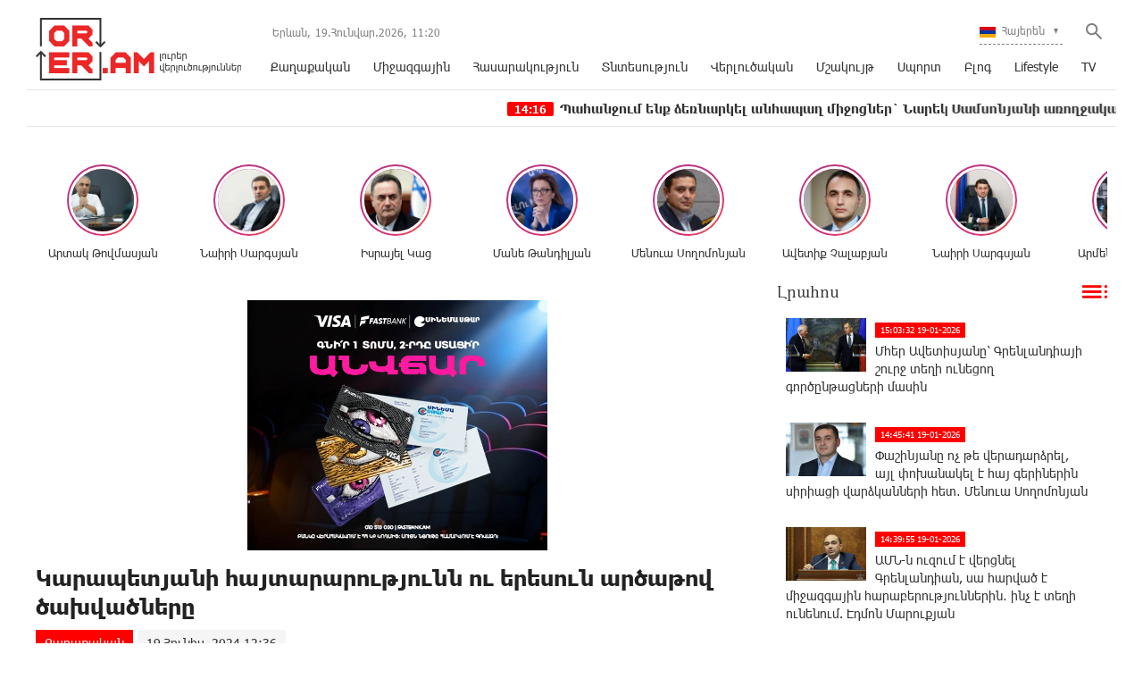

--- FILE ---
content_type: text/html; charset=UTF-8
request_url: https://orer.am/?p=479267&l=am
body_size: 13343
content:
<!doctype html>
<html class="no-js" lang="">
    <head>
		<!-- Google tag (gtag.js) -->
		<script async src="https://www.googletagmanager.com/gtag/js?id=G-PJH8GWSR1N"></script>
		<script>
		  window.dataLayer = window.dataLayer || [];
		  function gtag(){dataLayer.push(arguments);}
		  gtag('js', new Date());

		  gtag('config', 'G-PJH8GWSR1N');
		</script>
        <meta charset="utf-8">
        <meta http-equiv="X-UA-Compatible" content="IE=edge">
        <title>Orer.am | Կարապետյանի հայտարարությունն ու երեսուն արծաթով ծախվածները
</title>
        <meta name="description" content="">
        <meta name="viewport" content="width=device-width, initial-scale=1, user-scalable=0">

        <!-- Place favicon.ico and apple-touch-icon.png in the root directory -->

        <meta property='og:title' content="Կարապետյանի հայտարարությունն ու երեսուն արծաթով ծախվածները
" />
        <meta property='og:description' content="Ադրբեջանի հետ բանակցություններում Ռուսաստանը միշտ պաշտպանել է Հայաստանին։ Մոսկվա-Երևան տեսակամրջի ձևաչափով անցկացվող քննարկման ժամանակ այսպիսի հայտարարություն է արել ՀՀ պաշտպանության նախկին նախարար, գ" />
        <meta property='og:image' content="https://orer.am/timthumb.php?src=disc/19-06-24/24d6b0a0b0add2a01d99e1f1ae4c6c61.jpg&w=600&h=315" />
        <meta property='og:url' content="https://orer.am/?p=479267&l=am/" />
		<meta property="og:type" content="Website">
		
		<meta property="fb:app_id" content="1594874630779250" />
		<meta property="fb:pages" content="811595118908042" />


		<link rel="icon" href="favicon.ico?v=2" type="image/ico" sizes="16x16">

		<link rel="manifest" href="site.webmanifest">
		<link rel="apple-touch-icon" href="apple-touch-icon.png">
		<!-- Place favicon.ico in the root directory -->

		<link rel="stylesheet" href="webfont/stylesheet.css">
		<link rel="stylesheet" href="css/normalize.css">
		<link rel="stylesheet" href="css/owl.carousel.min.css">
		<link rel="stylesheet" href="css/owl.theme.default.min.css">
		<link rel="stylesheet" href="css/zuck.min.css">
		<link rel="stylesheet" href="css/snapgram.css">
		<link rel="stylesheet" href="css/main.css?v=0.0010">
		
		  
		<script src="js/zuck.min.js"></script>
		<script src="js/script.js"></script>
		
		<script type="text/javascript" src="https://orer.am/js/adfox.asyn.code.ver3.js?v=0.01"> </script>
		
				
		<script>window.yaContextCb = window.yaContextCb || []</script>
		<script src="https://yandex.ru/ads/system/context.js" async></script>
		<script>
			const nnlJS = document.createElement('script'); 
			nnlJS.src = "https://ads.caramel.am/nnl.js?ts="+new Date().getTime();
			nnlJS.async = true;
			document.head.appendChild(nnlJS);
		</script>

		
		<meta name="theme-color" content="#e60000">

		<script>
			var htmDIR = "/";
			var lang   = "am";
			var session_name   = "PHPSESSID";
			var session_id   = "";
		</script>
		
		<!-- Yandex.Metrika counter -->
		<script type="text/javascript" >
		   (function(m,e,t,r,i,k,a){m[i]=m[i]||function(){(m[i].a=m[i].a||[]).push(arguments)};
		   m[i].l=1*new Date();
		   for (var j = 0; j < document.scripts.length; j++) {if (document.scripts[j].src === r) { return; }}
		   k=e.createElement(t),a=e.getElementsByTagName(t)[0],k.async=1,k.src=r,a.parentNode.insertBefore(k,a)})
		   (window, document, "script", "https://mc.yandex.ru/metrika/tag.js", "ym");

		   ym(95157086, "init", {
				clickmap:true,
				trackLinks:true,
				accurateTrackBounce:true,
				webvisor:true
		   });
		</script>
		<noscript><div><img src="https://mc.yandex.ru/watch/95157086" style="position:absolute; left:-9999px;" alt="" /></div></noscript>
		<!-- /Yandex.Metrika counter -->
		

		
		

</head>
<body>

	<div id="fb-root"></div>
	<script async defer crossorigin="anonymous" src="https://connect.facebook.net/en_US/sdk.js#xfbml=1&version=v7.0&appId=171040006306876&autoLogAppEvents=1" nonce="hhasuBsa"></script>
	
	
	<header class="clearfix">
		<div class="logo">
			<a href="/?l=am">
				<img src="img/logo.png?v=2" title="Orer.am - ամենաթարմ լուրերն ու նորությունները" alt="Orer.am Logo">
			</a>
		</div>
		<div class="headerRight clearfix">
			<div class="headerRightTop clearfix">
				<div class="usefull">
					<span>Երևան,</span> <span>19.Հունվար.2026,</span> <span><div id="hours">00</div><div id="sec">:</div><div id="min">00</div></span>
				</div>
				<div class="searchWrapper">
					<div class="searchBut"></div>
					<div class="searchBox">
						<form action="/?l=am" method="get">
							<input  type="search" class="submitLine" placeholder="որոնեք ըստ վերնագրի կամ բանալի բառերի․․․" name="s" value="">
							<input  type="submit" class="submitSearch" value="Որոնել">
							<div class="closeSearch"></div>
						</form>
					</div>
				</div>
				<div class="langBar">
									<div class="currentLang">
						<a><img src="img/flags/am.png"> <span>Հայերեն</span></a>
					</div>
					<div class="selectLang">
						<a href="/?p=479267&l=ru"><img src="img/flags/ru.png"> <span>Русский</span></a>
						<a href="/?p=479267&l=en"><img src="img/flags/en.png"> <span>English</span></a>
					</div>
								</div>
			</div>
			<div class="mobiMenu">ՄԵՆՅՈՒ</div>
			<nav class="menu">
				<a href="/?cat=1&l=am" >Քաղաքական</a>
				<a href="/?cat=22&l=am" >Միջազգային</a>
				<a href="/?cat=7&l=am" >Հասարակություն</a>
				<a href="/?cat=8&l=am" >Տնտեսություն</a>
				<a href="/?cat=11&l=am" >Վերլուծական</a>
				<a href="/?cat=10&l=am" >Մշակույթ</a>
				<a href="/?cat=26&l=am" >Սպորտ</a>
				<a href="/?cat=23&l=am" >Բլոգ</a>
				<a href="/?cat=24&l=am" >Lifestyle</a>
				<a href="/?cat=25&l=am" >TV</a>
			</nav>
		</div>
	</header>
	<marquee class="ticker" behavior="scroll" direction="left" onmouseover="this.stop();" onmouseout="this.start();">
			<a href="/?p=505569&l=am">
			<time>14:16</time> Պահանջում ենք ձեռնարկել անհապաղ միջոցներ` Նարեկ Սամսոնյանի առողջական վիճակը կարգավորելու համար. «ՀայաՔվե»		</a>
			<a href="/?p=505562&l=am">
			<time>12:25</time> Ucom-ի ֆիքսված կապի ցանցի ծառայությունները հասանելի են Զովունիում
		</a>
			<a href="/?p=505561&l=am">
			<time>11:40</time> Եվրոպական կրկնակի ստանդարտներ. ԵՄ-ն չի տեսնում քաղբնտարկյալների առկայությունը
		</a>
			<a href="/?p=505560&l=am">
			<time>11:35</time> Քրդական դասեր Հայաստանի համար
		</a>
			<a href="/?p=505559&l=am">
			<time>11:31</time> Արևմտամետները որոշել են՝ կգնան մեկ ցուցակով
		</a>
			<a href="/?p=505558&l=am">
			<time>11:22</time> Քրիստոսի արձանի շինաշխատանքները, անկախ եղանակային պայմաններից, շարունակվում են․ Գագիկ Ծառուկյան
		</a>
			<a href="/?p=505555&l=am">
			<time>10:57</time> Նիկոլը ելել է մեր ժողովրդի շալակը․ դո՛ւրս եկեք թմբիրից, միավորվենք, հեռացնենք նրան․ Ավետիք Չալաբյան
		</a>
			<a href="/?p=505540&l=am">
			<time>16:29</time> «Հայաստան» խմբակցության պատգամավորների հանդիպումը Ներքին Գետաշեն համայնքում		</a>
			<a href="/?p=505539&l=am">
			<time>16:09</time> Երկու իրականություն
		</a>
			<a href="/?p=505538&l=am">
			<time>16:06</time> Երկու իրականություն
		</a>
		</marquee>
	<!--
	<a href="https://shop.idealsystem.am" target="_blank" style="display: block;max-width: 1220px;width: 100%;margin: 0 auto;">
		<img src="banners/ideal.jpg?v=30" width="100%">
	</a>
	<div style="position:relative;max-width: 1220px;width: 100%;margin: 0 auto;">
		<iframe src="</?=htmDIR."banners/ideal/index.html" ?>"  width='100%' height='100' frameborder='0' scrolling='no' style='margin: 0 0 0 0;' class="sasbanner"></iframe>
		<a href="https://shop.idealsystem.am/am/saled/" target="_blank" style="display:block;position:absolute;width: 100%;height: 100%;top: 0;left: 0;"></a>
	</div>
	-->
	<div class="main clearfix">
				
				﻿			<div id="stories" class="storiesWrapper"></div>
			<script> 
			  var currentSkin = getCurrentSkin();
			  var stories = new Zuck('stories', {
				backNative: true,
				previousTap: true,
				skin: currentSkin['name'],
				autoFullScreen: currentSkin['params']['autoFullScreen'],
				avatars: currentSkin['params']['avatars'],
				paginationArrows: currentSkin['params']['paginationArrows'],
				list: currentSkin['params']['list'],
				cubeEffect: currentSkin['params']['cubeEffect'],
				localStorage: true,
				stories: [
									Zuck.buildTimelineItem(
						"494842",
						"https://orer.am/timthumb.php?src=disc/24-06-25/5c6e528d0ff05452aa17a108450793b3.jpg&w=150&h=150",
						"Արտակ Թովմասյան",
						"https://orer.am/?p=494798&l=am",
						timestamp(),
						[
							["494842-1", "photo", 10, "https://orer.am/timthumb.php?src=disc/24-06-25/e8bb92526a0db9376c16111283fdd6da.jpg&w=600&h=900", "https://orer.am/timthumb.php?src=disc/24-06-25/e8bb92526a0db9376c16111283fdd6da.jpg&w=600&h=900", 'https://orer.am/?p=494798&l=am&source=story', 'Հայաստանին անհրաժեշտ է ուժեղացնել պետական ​​սահմանի պաշտպանության միջոցները', false, '1750773713']
						]
					),
									Zuck.buildTimelineItem(
						"494840",
						"https://orer.am/timthumb.php?src=disc/24-06-25/a97a4c4d22cfd2309a49c58eb2312feb.jpg&w=150&h=150",
						"Նաիրի Սարգսյան",
						"https://orer.am/?p=494833&l=am",
						timestamp(),
						[
							["494840-1", "photo", 10, "https://orer.am/timthumb.php?src=disc/24-06-25/2d890fb73f54a6c6709fc080ba9dec84.jpg&w=600&h=900", "https://orer.am/timthumb.php?src=disc/24-06-25/2d890fb73f54a6c6709fc080ba9dec84.jpg&w=600&h=900", 'https://orer.am/?p=494833&l=am&source=story', 'ՀԷՑ-ի հնարավոր «պետականացումն» անթույլատրելի է և կունենա անդառնալի հետևանքներ', false, '1750773648']
						]
					),
									Zuck.buildTimelineItem(
						"494839",
						"https://orer.am/timthumb.php?src=disc/24-06-25/70df4ef8672e1eaf37c5237feb66f968.jpg&w=150&h=150",
						"Իսրայել Կաց",
						"https://orer.am/?p=494835&l=am",
						timestamp(),
						[
							["494839-1", "photo", 10, "https://orer.am/timthumb.php?src=disc/24-06-25/51840e1567c9cd70a9ace32e8dec6b10.jpg&w=600&h=900", "https://orer.am/timthumb.php?src=disc/24-06-25/51840e1567c9cd70a9ace32e8dec6b10.jpg&w=600&h=900", 'https://orer.am/?p=494835&l=am&source=story', 'Իրանից hրթիռներ են արձшկվել Իսրայելի տարածքի ուղղությամբ, հրամայել եմ արձագանքել hրադադարի խախտումներին', false, '1750773598']
						]
					),
									Zuck.buildTimelineItem(
						"480370",
						"https://orer.am/timthumb.php?src=disc/22-07-24/e332875c1aecb4b71f74371620b4975d.jpg&w=150&h=150",
						"Մանե Թանդիլյան",
						"https://orer.am/?p=480351&l=am",
						timestamp(),
						[
							["480370-1", "photo", 10, "https://orer.am/timthumb.php?src=disc/22-07-24/ba3a32dc393c509117227fdc01b5138d.jpg&w=600&h=900", "https://orer.am/timthumb.php?src=disc/22-07-24/ba3a32dc393c509117227fdc01b5138d.jpg&w=600&h=900", 'https://orer.am/?p=480351&l=am&source=story', 'Ադրբեջանի նախագահը հերթական անգամ խոսում է ադրբեջանցիների՝ Հայաստան վերադարձի մասին, որին ի պատասխան Հայաստանի վարչապետը լուռ հեծանիվ է քշում', false, '1721655322']
						]
					),
									Zuck.buildTimelineItem(
						"479554",
						"https://orer.am/timthumb.php?src=disc/27-06-24/3316571606852d104b8811de32a53700.jpg&w=150&h=150",
						"Մենուա Սողոմոնյան",
						"https://orer.am/?p=479533&l=am",
						timestamp(),
						[
							["479554-1", "photo", 10, "https://orer.am/timthumb.php?src=disc/27-06-24/6955e7b8699b5dc8a10a7067a7912430.jpg&w=600&h=900", "https://orer.am/timthumb.php?src=disc/27-06-24/6955e7b8699b5dc8a10a7067a7912430.jpg&w=600&h=900", 'https://orer.am/?p=479533&l=am&source=story', 'Իշխանության նպատակները հայկական չեն, Սրբազան շարժման նպատակը հայկական է', false, '1719468793']
						]
					),
									Zuck.buildTimelineItem(
						"479553",
						"https://orer.am/timthumb.php?src=disc/27-06-24/e6fa1481a03dcb3eb089e133161b2019.jpg&w=150&h=150",
						"Ավետիք Չալաբյան",
						"https://orer.am/?p=479552&l=am",
						timestamp(),
						[
							["479553-1", "photo", 10, "https://orer.am/timthumb.php?src=disc/27-06-24/02e305d28a03497d1ce40e79825db27a.jpg&w=600&h=900", "https://orer.am/timthumb.php?src=disc/27-06-24/02e305d28a03497d1ce40e79825db27a.jpg&w=600&h=900", 'https://orer.am/?p=479552&l=am&source=story', 'ԵԽԽՎ-ն միաձայն ընդունեց իր մշտադիտարկման հանձնաժողովի կողմից պատրաստած զեկույցը Հայաստանի Հանրապետության ստանձնած պարտավորությունների կատարման վերաբերյալ', false, '1719468748']
						]
					),
									Zuck.buildTimelineItem(
						"478309",
						"https://orer.am/timthumb.php?src=disc/24-05-24/f1cfde4518283846bd3dfc42321d7670.jpg&w=150&h=150",
						"Նաիրի Սարգսյան",
						"https://orer.am/?p=478308&l=am",
						timestamp(),
						[
							["478309-1", "photo", 10, "https://orer.am/timthumb.php?src=disc/24-05-24/fb8955ee4b4f2bee14d84fcf6370b810.jpg&w=600&h=900", "https://orer.am/timthumb.php?src=disc/24-05-24/fb8955ee4b4f2bee14d84fcf6370b810.jpg&w=600&h=900", 'https://orer.am/?p=478308&l=am&source=story', 'Ցավակցում եմ բարեկամ Իրանի ժողովրդին՝ մաղթելով ուժ հաղթահարելու այս ծանր փորձությունը', false, '1716530188']
						]
					),
									Zuck.buildTimelineItem(
						"477947",
						"https://orer.am/timthumb.php?src=disc/14-05-24/a1338825bcc6f7e163de8db4653f02f7.jpg&w=150&h=150",
						"Արմեն Մանվելյան",
						"https://orer.am/?p=477946&l=am",
						timestamp(),
						[
							["477947-1", "photo", 10, "https://orer.am/timthumb.php?src=disc/14-05-24/05ac4ec255a18716aeecf97801b0ee83.jpg&w=600&h=900", "https://orer.am/timthumb.php?src=disc/14-05-24/05ac4ec255a18716aeecf97801b0ee83.jpg&w=600&h=900", 'https://orer.am/?p=477946&l=am&source=story', 'Սրբազան շարժումը դատապարտված է հաջողության հասնելու, հակառակ դեպքում 1915 թվականի կրկնությունը ուրվագծվելու է մեր աչքի առաջ ու լինելու է էլ ավելի դաժան', false, '1715686204']
						]
					),
									Zuck.buildTimelineItem(
						"477591",
						"https://orer.am/timthumb.php?src=disc/06-05-24/8cac7d62f3f066c3ba0e235566feb263.jpg&w=150&h=150",
						"Բագրատ Սրբազան",
						"https://orer.am/?p=477583&l=am",
						timestamp(),
						[
							["477591-1", "photo", 10, "https://orer.am/timthumb.php?src=disc/06-05-24/63f1eef06025f8585bf11a2802324ca1.jpg&w=600&h=900", "https://orer.am/timthumb.php?src=disc/06-05-24/63f1eef06025f8585bf11a2802324ca1.jpg&w=600&h=900", 'https://orer.am/?p=477583&l=am&source=story', 'Ովքեր կգոռան, կճչան, կհեռացվեն, սա կուռքերի շարժում չէ, այլ՝ արժանապատվության', false, '1714998087']
						]
					),
									Zuck.buildTimelineItem(
						"474997",
						"https://orer.am/timthumb.php?src=disc/23-02-24/8537ed4f0b4c9d30304aca7ebf283a1a.jpg&w=150&h=150",
						"Մենուա Սողոմոնյան",
						"https://orer.am/?p=474989&l=am",
						timestamp(),
						[
							["474997-1", "photo", 10, "https://orer.am", "https://orer.am", 'https://orer.am/?p=474989&l=am&source=story', 'Մյունխենում շահեցին բոլորը, բացի Հայաստանից', false, '1708665452']
						]
					),
								],
				onNavigateItem (storyId, nextStoryId, callback) {
				  callback();  // on navigate item of story
				},
				language: {
				unmute: 'Միացրեք ձայնը հպումով',
				keyboardTip: 'Սեղմեք բացատ հաջորդին անցնելու համար',
				visitLink: 'Անցնել հղումով',
				time: {
					ago: 'առաջ',
					hour: 'ժամ առաջ',
					hours: 'ժամ առաջ',
					minute: 'րոպե առաջ',
					minutes: 'րոպե առաջ',
					fromnow: 'այս պահից',
					seconds: 'վայրկյաններ առաջ',
					yesterday: 'երեկ',
					tomorrow: 'վաղը',
					days: 'օր առաջ'
				}
			  }
			  });
			</script>				<div id="make-count" data-id="479267"></div>
				<div class="mainLeft">
					<article class="newsShow">
						<div class="responsive_ad_container" style="position:relative;width:336px;height:280px;margin:20px auto;"><iframe data-aa="tl_native" src="https://pub.vcs-ads.agency/cdn/html5/fast/" loading="lazy" style="position: absolute;top: 0;left: 0;width: 336px;border: none;height: 280px;"></iframe></div>						
						<h1>Կարապետյանի հայտարարությունն ու երեսուն արծաթով ծախվածները
</h1>		
													<a class="articleCat" href="/?cat=1&l=am">Քաղաքական</a>	
												<time>19 Հունիս, 2024 12:36</time>
												<div class="responsive_ad_container" style="position:relative;width:336px;height:280px;margin:0 auto;"><iframe data-aa="tl_native" src="https://pub.vcs-ads.agency/?campaign=solaron" loading="lazy" style="position: absolute;top: 0;left: 0;width: 336px;border: none;height: 280px;"></iframe></div>
						<div class="articleSharer">
							<div class="fb-share-button" data-href="https://orer.am/?p=479267&l=am/" data-layout="button_count" data-size="large"><a target="_blank" href="https://www.facebook.com/sharer/sharer.php?u=https://orer.am/?p=479267&l=am/&amp;src=sdkpreparse" class="fb-xfbml-parse-ignore">Կիսվել</a></div>
							<script src="https://yastatic.net/es5-shims/0.0.2/es5-shims.min.js"></script>
							<script src="https://yastatic.net/share2/share.js"></script>
							<div class="ya-share2" data-services="odnoklassniki,vkontakte,twitter,linkedin,viber,whatsapp,skype,telegram"></div>
						</div>
						<div class="articleMedia">
													<img src="/timthumb.php?src=disc/19-06-24/24d6b0a0b0add2a01d99e1f1ae4c6c61.jpg&w=780" title="Կարապետյանի հայտարարությունն ու երեսուն արծաթով ծախվածները
">
												</div>
						<div class="responsive_ad_container" style="position:relative;width:336px;height:280px;margin:20px auto;"><iframe data-aa="tl_native" src="https://pub.vcs-ads.agency/?campaign=vega" loading="lazy" style="position: absolute;top: 0;left: 0;width: 336px;border: none;height: 280px;"></iframe></div>
						<p>Ադրբեջանի հետ բանակցություններում Ռուսաստանը միշտ պաշտպանել է Հայաստանին։ Մոսկվա-Երևան տեսակամրջի ձևաչափով անցկացվող քննարկման ժամանակ այսպիսի հայտարարություն է արել ՀՀ պաշտպանության նախկին նախարար, գեներալ-մայոր Արշակ Կարապետյանը։<br /><br />Հայտարարությունը մեծ աժիոտաժ բարձրացրեց իշխանական և նրանից ֆինանսավորվող տելեգրամ ալիքներով. հասկանալի է, որ արևմտյան երաշխիքներով գոյություն քարշ տվող իշխանությունների համար Կարապետյանի հայտարարությունները մահացու են, սակայն անհասկանալի էր իշխանական սազանդարների դեր ստանձնած մի շարք անհատների նողկալի պահվածքը։</p>
<p>Այդ պերսոնաժներից մեկն, օրինակ, մեր տեղեկություններով, շուրջօրյա ռեժիմով Արշակ Կարապետյանի ոտքերն ընկած տարաբնույթ հարցերով դիմում և աջակցություն էր ստանում։ Այժմ, տեղավորվելով իշխանությունների համապատասխան տեղերում և հավանաբար լափամանից փշուրներ ստանալով նողկալի գրառումներ է տարածում իրեն փրկած անձնավորության հասցեին։</p>
<p>Երբ այսրոպեական շահը մարդիկ գերադասում են բարոյական արժեքներից մնում է զարմանալ արժեքների և բարոյականության այսպիսի դեգրադացիայից և ... հետևություններ անել։</p>												<div class="articleSharer">
							<div class="fb-share-button" data-href="https://orer.am/?p=479267&l=am/" data-layout="button_count" data-size="large"><a target="_blank" href="https://www.facebook.com/sharer/sharer.php?u=https%3A%2F%2Fdevelopers.facebook.com%2Fdocs%2Fplugins%2F&amp;src=sdkpreparse" class="fb-xfbml-parse-ignore">Կիսվել</a></div>
							<script src="https://yastatic.net/es5-shims/0.0.2/es5-shims.min.js"></script>
							<script src="https://yastatic.net/share2/share.js"></script>
							<div class="ya-share2" data-services="odnoklassniki,vkontakte,twitter,linkedin,viber,whatsapp,skype,telegram"></div>
						</div>
												<div class="fb-comments" data-href="https://orer.am/?p=479267&l=am/" data-numposts="3" data-width="100%"></div>
								
							
					</article>					
					<div class="responsive_ad_container" style="position: relative;width: 100%;overflow: hidden;padding-top: calc(90 / 728 * 100%);margin:0 auto;margin-bottom: 20px;">
					<iframe data-aa="45" referrerpolicy="origin" src="//pub.vcs-ads.agency/?ad=45&format=responsive&ratio=728:90" style="position: absolute;top: 0;left: 0;bottom: 0;right: 0;width: 100%;height: 100%;border: none;"></iframe>
					</div>

				</div>
						<div class="mainRight">
			<div class="titler"><a href="/?news_line&l=am">Լրահոս <img src="img/cat_icons/1.png"></a></div>
			<div class="timeline">
				<a href='/?p=505577&l=am' class='clearfix'><img src='/timthumb.php?src=disc/19-01-26/269b634f4c6c96e8ebc4f9fc8be7144f.jpg&w=90&h=60'><time>15:03:32 19-01-2026</time><span>Մհեր Ավետիսյանը՝ Գրենլանդիայի շուրջ տեղի ունեցող գործընթացների մասին</span></a><a href='/?p=505576&l=am' class='clearfix'><img src='/timthumb.php?src=disc/19-01-26/ac29157e5c4989ce8a1d54c12fbcf37b.jpg&w=90&h=60'><time>14:45:41 19-01-2026</time><span>Փաշինյանը ոչ թե վերադարձրել, այլ փոխանակել է հայ գերիներին սիրիացի վարձկանների հետ․ Մենուա Սողոմոնյան
</span></a><a href='/?p=505575&l=am' class='clearfix'><img src='/timthumb.php?src=disc/19-01-26/c46164b747f08041ae1dc396019371ac.jpg&w=90&h=60'><time>14:39:55 19-01-2026</time><span>ԱՄՆ-ն ուզում է վերցնել Գրենլանդիան, սա հարված է միջազգային հարաբերություններին․ ինչ է տեղի ունենում. Էդմոն Մարուքյան</span></a><a href='/?p=505573&l=am' class='clearfix'><img src='/timthumb.php?src=disc/19-01-26/516b7458c55f10e594b106b6cf5e1322.jpg&w=90&h=60'><time>14:27:11 19-01-2026</time><span>Ցիվիլ թալանի մասին. Էդմոն Մարուքյան. (տեսանյութ) </span></a><a href='/?p=505570&l=am' class='clearfix'><img src='/timthumb.php?src=disc/19-01-26/cab15530ea6dd66504d284a2f2c889b3.jpg&w=90&h=60'><time>14:18:20 19-01-2026</time><span>Այդ մարդիկ բանտարկյալ են, որովհետև պաշտպանում են մեր բոլորի իրավունքները․ Արսեն Գրիգորյան</span></a><a href='/?p=505569&l=am' class='clearfix'><img src='/timthumb.php?src=disc/19-01-26/fbb770f12196d6832013acb4a46ec30a.jpg&w=90&h=60'><time>14:16:58 19-01-2026</time><span>Պահանջում ենք ձեռնարկել անհապաղ միջոցներ` Նարեկ Սամսոնյանի առողջական վիճակը կարգավորելու համար. «ՀայաՔվե»</span></a><a href='/?p=505566&l=am' class='clearfix'><img src='/timthumb.php?src=disc/19-01-26/5fa6d514e5a986ab6d3cffb1ebe822ba.jpg&w=90&h=60'><time>13:17:12 19-01-2026</time><span>«Մեր ձևով» շարժումը օգնում է տաղանդավոր երիտասարդներին հայրենիքում կայանալու և հաջողելու համար</span></a><a href='/?p=505565&l=am' class='clearfix'><img src='/timthumb.php?src=disc/19-01-26/56e5e5473ea4f20148ac2954eb12d229.jpg&w=90&h=60'><time>12:41:46 19-01-2026</time><span>Դու չես կարող երեսուն տարի մի ձև ապրել, դրանից հետո տասը տարի՝ ուրիշ ձև. Նարեկ Կարապետյան</span></a><a href='/?p=505562&l=am' class='clearfix'><img src='/timthumb.php?src=disc/19-01-26/6a6bf779e2aeef5b6a09102c2aa18567.jpg&w=90&h=60'><time>12:25:16 19-01-2026</time><span>Ucom-ի ֆիքսված կապի ցանցի ծառայությունները հասանելի են Զովունիում
</span></a><a href='/?p=505561&l=am' class='clearfix'><img src='/timthumb.php?src=disc/19-01-26/f2ddf47cdfe471f500a5fe7770d8c884.jpg&w=90&h=60'><time>11:40:22 19-01-2026</time><span>Եվրոպական կրկնակի ստանդարտներ. ԵՄ-ն չի տեսնում քաղբնտարկյալների առկայությունը
</span></a><a href='/?p=505560&l=am' class='clearfix'><img src='/timthumb.php?src=disc/19-01-26/e2108250022590085fda4f37b07874ab.jpg&w=90&h=60'><time>11:35:46 19-01-2026</time><span>Քրդական դասեր Հայաստանի համար
</span></a><a href='/?p=505559&l=am' class='clearfix'><img src='/timthumb.php?src=disc/19-01-26/85ab6385c9bcdd08ad19255fc9281fd4.jpg&w=90&h=60'><time>11:31:23 19-01-2026</time><span>Արևմտամետները որոշել են՝ կգնան մեկ ցուցակով
</span></a><a href='/?p=505558&l=am' class='clearfix'><img src='/timthumb.php?src=disc/19-01-26/f2eaeacac303f6ecfb500d05b51ee26a.jpg&w=90&h=60'><time>11:22:20 19-01-2026</time><span>Քրիստոսի արձանի շինաշխատանքները, անկախ եղանակային պայմաններից, շարունակվում են․ Գագիկ Ծառուկյան
</span></a><a href='/?p=505557&l=am' class='clearfix'><img src='/timthumb.php?src=disc/19-01-26/2abd3550b30cc111c755991cf6256330.jpg&w=90&h=60'><time>11:12:31 19-01-2026</time><span>Դավոսը Փաշինյանի համար հարկադիր տանջանքի միջավայր կլիներ․ Տնտեսագետ</span></a><a href='/?p=505556&l=am' class='clearfix'><img src='/timthumb.php?src=disc/19-01-26/ee2a699b9849211015ccdc6961846d8c.jpg&w=90&h=60'><time>11:06:24 19-01-2026</time><span>«Արևային մեծ պարիսպ». Չինաստանն անապատում մեգաէլեկտրակայան է կառուցում</span></a><a href='/?p=505555&l=am' class='clearfix'><img src='/timthumb.php?src=disc/19-01-26/0e6498b0146d9d59e3d022beefe97331.jpg&w=90&h=60'><time>10:57:49 19-01-2026</time><span>Նիկոլը ելել է մեր ժողովրդի շալակը․ դո՛ւրս եկեք թմբիրից, միավորվենք, հեռացնենք նրան․ Ավետիք Չալաբյան
</span></a><a href='/?p=505554&l=am' class='clearfix'><img src='/timthumb.php?src=disc/19-01-26/c11f154e75a96bdcee684324a4cc71bc.jpg&w=90&h=60'><time>10:57:30 19-01-2026</time><span>Տեքստիլի և թեթև արդյունաբերության վետերանները պետք է ստանան արժանապատիվ կենսաթոշակ. Հրայր Կամենդատյան</span></a><a href='/?p=505553&l=am' class='clearfix'><img src='/timthumb.php?src=disc/19-01-26/243e5fb5cb513bcd2d424efd8e8ee8b3.jpg&w=90&h=60'><time>10:52:33 19-01-2026</time><span>Յուրաքանչյուր հայ պետք է հասկանա, որ իր տունը ամբողջ Հայաստանն է․ Լիլիթ Արզումանյան</span></a><a href='/?p=505552&l=am' class='clearfix'><img src='/timthumb.php?src=disc/19-01-26/42a3552b80368b3fcd170e4a8a1efae4.jpg&w=90&h=60'><time>10:47:34 19-01-2026</time><span>«ՀայաՔվեի» մեծ թիմը մասնակցեց Մարզահամերգային համալիրում տեղի ունեցած «ՄԵՆՔ ԿԱ՛ՆՔ» խորագրով համաԱրցախյան համերգային երեկոյին</span></a><a href='/?p=505551&l=am' class='clearfix'><img src='/timthumb.php?src=disc/19-01-26/7fb67135438888936a5c6ad798e33919.jpg&w=90&h=60'><time>10:20:38 19-01-2026</time><span>Հուշագիր. խաղաղության գինը և մոլորեցման քաղաքականությունը</span></a><a href='/?p=505550&l=am' class='clearfix'><img src='/timthumb.php?src=disc/19-01-26/d4f49c8d42ac64de92156df2358bd2a3.jpg&w=90&h=60'><time>10:14:47 19-01-2026</time><span>Սահմանադրությունից դուրս մնացած պետություն–եկեղեցի հարաբերությունները</span></a><a href='/?p=505549&l=am' class='clearfix'><img src='/timthumb.php?src=disc/19-01-26/6246b0998476fd17ff0d40d0d84ffd51.jpg&w=90&h=60'><time>9:31:04 19-01-2026</time><span>Սոֆթ Կոնստրակտը հյուրընկալել է Առաջատար տեխնոլոգիաների ձեռնարկությունների միությանը</span></a><a href='/?p=505548&l=am' class='clearfix'><img src='/timthumb.php?src=disc/19-01-26/c336558e303d99329b2e5df7011e3f94.jpg&w=90&h=60'><time>9:24:40 19-01-2026</time><span>Նարեկ Կարապետյանը անդրադարձել է Հայաստանում դեղերի գների խնդրին, որոնք անհամեմատ ավելի թանկ են, քան հարևան Վրաստանում</span></a><a href='/?p=505547&l=am' class='clearfix'><img src='/timthumb.php?src=disc/19-01-26/bfe16c67c663ff71aec24c8719010c42.jpg&w=90&h=60'><time>0:34:08 19-01-2026</time><span>Գևորգ Պապոյան-ը որոշել է անդրադառնալ իր և Նարեկ Կարապետյանի միջև մոտ մեկ տարի առաջ կայացած աշխատանքային հանդիպմանը. Ալիկ Ալեքսանյան</span></a><a href='/?p=505546&l=am' class='clearfix'><img src='/timthumb.php?src=disc/18-01-26/8a6c61c06764129827f171924c9f8a1a.jpg&w=90&h=60'><time>22:42:33 18-01-2026</time><span>Նարեկ Սամսոնյանի, Վազգեն Սաղաթելյանի և մյուս քաղաքական բանտարկյալների շուրջ տեղի ունեցողը վառ վկայությունն է Հայաստանում իրավակարգի ամբողջական և վերջնական փլուզման. Դավիթ Ղազինյան</span></a><a href='/?p=505545&l=am' class='clearfix'><img src='/timthumb.php?src=disc/18-01-26/a20514fcd7a1a28babee316616be276f.jpg&w=90&h=60'><time>22:35:34 18-01-2026</time><span>Երկրի ղեկավարությունը պետք է ոչ թե գնա քահանաների հետ կռվի, այլ պետք է զբաղվի երկրի տնտեսությամբ, մարդկանց կյանքը մի փոքր ավելի լավ դարձնելով. Նարեկ Կարապետյան</span></a><a href='/?p=505544&l=am' class='clearfix'><img src='/timthumb.php?src=disc/18-01-26/5c4f2e87fda0de7910ed54225b3e903a.jpg&w=90&h=60'><time>22:21:35 18-01-2026</time><span>«Փոքր բիզնեսը Հայաստանում չպետք է հարկվի»,-այս  մասին Մալաթիա-Սեբաստիա համայնքում հայտարարել է «Մեր ձևով» շարժման համակարգող Նարեկ Կարապետյանը</span></a><a href='/?p=505543&l=am' class='clearfix'><img src='/timthumb.php?src=disc/18-01-26/62f1c593f407c16a4cbec71c61b14d08.jpg&w=90&h=60'><time>22:09:37 18-01-2026</time><span>Այնպես, ինչպես նկարում են բյուջեի եկամտային մասը, այնպես էլ՝ տնտեսական այլ ցուցանիշներ. Նաիրի Սարգսյան</span></a><a href='/?p=505542&l=am' class='clearfix'><img src='/timthumb.php?src=disc/18-01-26/b1d15d02b8a9695c8ae3692ce619e9ff.jpg&w=90&h=60'><time>19:25:33 18-01-2026</time><span>Վերացրեք աղքատությունը նոր մտածեք պարգևավճարների մասին. Նարեկ Կարապետյան</span></a><a href='/?p=505541&l=am' class='clearfix'><img src='/timthumb.php?src=disc/18-01-26/dd5f97a0de27bad4aaa16be43bb31fb5.jpg&w=90&h=60'><time>19:06:36 18-01-2026</time><span>Մենք կա՛նք ու կլինե՛նք. Ավետիք Չալաբյան</span></a><a href='/?p=505534&l=am' class='clearfix'><img src='/timthumb.php?src=disc/18-01-26/774a14494420d0142830f161f94bd931.jpg&w=90&h=60'><time>17:55:37 18-01-2026</time><span>Ինչպե՞ս է առաջացել կյանքը Երկրի վրա. նոր փորձերը հաստատում են «ՌՆԹ աշխարհի» հիպոթեզը</span></a><a href='/?p=505533&l=am' class='clearfix'><img src='/timthumb.php?src=disc/18-01-26/9ad131839e1bb506efcc3ff282d8eb12.jpg&w=90&h=60'><time>17:32:43 18-01-2026</time><span>ԵՄ-ն մտադիր է կասեցնել ԱՄՆ-ի հետ առևտրային համաձայնագրի հաստատումը Թրամփի սպառնալիքներից հետո. Bloomberg</span></a><a href='/?p=505532&l=am' class='clearfix'><img src='/timthumb.php?src=disc/18-01-26/dd3423b4482037142e28a0d8a48a4be7.jpg&w=90&h=60'><time>17:06:32 18-01-2026</time><span>Մակրոնը պատասխանել է Թրամփին. ոչ մի վախեցում կամ սպառնալիք չի ազդի մեզ վրա ոչ Ուկրաինայում, ոչ Գրենլանդիայում</span></a><a href='/?p=505531&l=am' class='clearfix'><img src='/timthumb.php?src=disc/18-01-26/b8553ceddac3e848ea7bf9bb45291d91.jpg&w=90&h=60'><time>16:33:14 18-01-2026</time><span>ԱՄՆ-ն սիրիական բանակից պահանջել է դադարեցնել առաջխաղացումը քրդերի հսկողության տակ գտնվող տարածքներում</span></a><a href='/?p=505540&l=am' class='clearfix'><img src='/timthumb.php?src=disc/18-01-26/abd043159ec65624f34a7540ddf44160.jpg&w=90&h=60'><time>16:29:13 18-01-2026</time><span>«Հայաստան» խմբակցության պատգամավորների հանդիպումը Ներքին Գետաշեն համայնքում</span></a><a href='/?p=505539&l=am' class='clearfix'><img src='/timthumb.php?src=disc/18-01-26/c599aebf265944aa229375368e320bd7.jpg&w=90&h=60'><time>16:09:24 18-01-2026</time><span>Երկու իրականություն
</span></a><a href='/?p=505538&l=am' class='clearfix'><img src='/timthumb.php?src=disc/18-01-26/dd9c4daa0f3fa58f920c6c143ed16b48.jpg&w=90&h=60'><time>16:06:55 18-01-2026</time><span>Երկու իրականություն
</span></a><a href='/?p=505530&l=am' class='clearfix'><img src='/timthumb.php?src=disc/18-01-26/c0f7f7aa919c3e7f770d7b3957f9cd0a.jpg&w=90&h=60'><time>16:05:19 18-01-2026</time><span>Ինդոնեզիայում ռադարներից անհետացել է 11 ուղևորով ինքնաթիռը
</span></a><a href='/?p=505527&l=am' class='clearfix'><img src='/timthumb.php?src=disc/18-01-26/2b12e7db371201fff899a30d084a88b0.jpg&w=90&h=60'><time>15:33:26 18-01-2026</time><span>HBO-ն մշակում է «Գահերի խաղը» նոր սերիալ. Արյա Ստարկը կճամփորդի Վեստերոսից այն կողմ</span></a><a href='/?p=505529&l=am' class='clearfix'><img src='/timthumb.php?src=disc/18-01-26/1fa72d6090fe78863acbfa37d7423d8b.jpg&w=90&h=60'><time>15:01:47 18-01-2026</time><span>Արագածոտնում դպրոցի բակում 9–ամյա տղաներ են վիճել. նրանցից մեկը տեղափոխվել է հիվանդանոց</span></a><a href='/?p=505537&l=am' class='clearfix'><img src='/timthumb.php?src=disc/18-01-26/7b345707f2b9258b92515a710cba0e55.jpg&w=90&h=60'><time>14:46:30 18-01-2026</time><span>Թրամփ, Գրենլանդիա, ՆԱՏՕ․ աշխարհակարգը փլուզվում է, իսկ ինչով ենք զբաղված մենք
</span></a><a href='/?p=505528&l=am' class='clearfix'><img src='/timthumb.php?src=disc/18-01-26/3a170fd557dc9b24a8fb9f4bb6562996.jpg&w=90&h=60'><time>14:32:49 18-01-2026</time><span>Նեթանյահուն համոզում էր Թրամփին չհարվածել Իրանին՝ պաշտպանվելուն անպատրաստ լինելու պատճառով. WP</span></a><a href='/?p=505536&l=am' class='clearfix'><img src='/timthumb.php?src=disc/18-01-26/b0acb306af072cee58a8238212921878.jpg&w=90&h=60'><time>14:08:49 18-01-2026</time><span>Սամվել Կարապետյանն ԱԱԾ մեկուսարանից տեղափոխվել է տուն. այս պահի դրությամբ նրա նկատմամբ կրկին կիրառվեց տնային կալшնքը. փաստաբան
</span></a><a href='/?p=505526&l=am' class='clearfix'><img src='/timthumb.php?src=disc/18-01-26/5687032da050e62d68d1a69de8a29942.jpg&w=90&h=60'><time>14:03:39 18-01-2026</time><span>Հորոսկոպ. ինչ կբերի 2026 թվականի առաջին Նորալուսինը
</span></a><a href='/?p=505525&l=am' class='clearfix'><img src='/timthumb.php?src=disc/18-01-26/99a15e4537f0404bd71ad1126f0f8f4b.jpg&w=90&h=60'><time>13:31:54 18-01-2026</time><span>Երևանում բшխվել են «Toyota Land Cruiser Prado», «BMW», «Kia», «Ford» և «Газель» մակնիշի ավտոմեքենաները</span></a><a href='/?p=505524&l=am' class='clearfix'><img src='/timthumb.php?src=disc/18-01-26/3541d4cd81f8b5cd03aec9623485e77e.jpg&w=90&h=60'><time>13:02:25 18-01-2026</time><span>Ջերմուկում վիճшբանել են 42-ամյա հացթուխը և 2 անչափահասներ
</span></a><a href='/?p=505535&l=am' class='clearfix'><img src='/timthumb.php?src=disc/18-01-26/b75a39c10fc489bebd465f2c4b74c764.jpg&w=90&h=60'><time>12:32:39 18-01-2026</time><span>ՈՒՂԻՂ. Սամվել Կարապետյանը տուն է վերադառնում ԱԱԾ-ից
</span></a><a href='/?p=505523&l=am' class='clearfix'><img src='/timthumb.php?src=disc/18-01-26/be70fd63cb26a4237db6bab22a5c0105.jpg&w=90&h=60'><time>12:29:20 18-01-2026</time><span>Կտեսնենք, երբ ժամանակը գա․ Ծառուկյանը պատասխանել է Փիմբլեթին
</span></a><a href='/?p=505522&l=am' class='clearfix'><img src='/timthumb.php?src=disc/18-01-26/3f399d561566d1e345d0edaec1e5863c.jpg&w=90&h=60'><time>10:43:56 18-01-2026</time><span>Լողացող արևային վահանակները համաշխարհային աճի միտում ունեն, սակայն գիտնականները նշել են դրանց վտանգները</span></a><a href='/?p=505521&l=am' class='clearfix'><img src='/timthumb.php?src=disc/18-01-26/679b4b7ebeeb8dd6f097f55c8f165ade.jpg&w=90&h=60'><time>0:11:08 18-01-2026</time><span>Ֆիդանն իզուր չի ուրախացել, սյուրպրիզի առաջ ենք կանգնելու, ԱՄՆ-ն իր փայաբաժնից տալու է Անկարային․ Արմեն Մանվելյան
</span></a>			</div>
			<div class="allTimeline">
				<a href="/?news_line&l=am">Ամբողջ լրահոսը »</a>
			</div>	
			<a href="https://bit.ly/3OyfO9n" target="_blank" style="display:block; margin-bottom:20px;">
				<img src="banners/pallada.gif" width="100%">
			</a>
			<div class="dateSearchBox clearfix">
				<form action="/?s" method="get" id="dtaeSearch">
					<input type="date" class="dateSearchLine" name="s" value="2026-01-19" min="2012-02-09" max="2026-01-19">
					<input type="hidden" name="date" value="true">
					<input type="hidden" name="l" value="am">
					<input type="submit" value="Որոնել" class="dateSubmit">
				</form>
			</div>
			<div data-la-block="277abaf5-fbd1-40d3-9deb-c35f582601c7"></div>
			
			<div class="blogMain">
				<div class="titler titleronDark">
					<a a href="/?cat=23&l=am">Բլոգ <img src="img/cat_icons/11.png"></a>
				</div>
				<div class="blogMainBox clearfix">
										<a href="/?p=505577&l=am" class="clearfix">
						<img src="/timthumb.php?src=disc/19-01-26/269b634f4c6c96e8ebc4f9fc8be7144f.jpg&w=120&h=120">
						<span>Մհեր Ավետիսյանը՝ Գրենլանդիայի շուրջ տեղի ունեցող գործընթացների մասին</span>
					</a>
										<a href="/?p=505576&l=am" class="clearfix">
						<img src="/timthumb.php?src=disc/19-01-26/ac29157e5c4989ce8a1d54c12fbcf37b.jpg&w=120&h=120">
						<span>Փաշինյանը ոչ թե վերադարձրել, այլ փոխանակել է հայ գերիներին սիրիացի վարձկանների հետ․ Մենուա Սողոմոնյան
</span>
					</a>
										<a href="/?p=505573&l=am" class="clearfix">
						<img src="/timthumb.php?src=disc/19-01-26/516b7458c55f10e594b106b6cf5e1322.jpg&w=120&h=120">
						<span>Ցիվիլ թալանի մասին. Էդմոն Մարուքյան. (տեսանյութ) </span>
					</a>
										<a href="/?p=505570&l=am" class="clearfix">
						<img src="/timthumb.php?src=disc/19-01-26/cab15530ea6dd66504d284a2f2c889b3.jpg&w=120&h=120">
						<span>Այդ մարդիկ բանտարկյալ են, որովհետև պաշտպանում են մեր բոլորի իրավունքները․ Արսեն Գրիգորյան</span>
					</a>
										<a href="/?p=505569&l=am" class="clearfix">
						<img src="/timthumb.php?src=disc/19-01-26/fbb770f12196d6832013acb4a46ec30a.jpg&w=120&h=120">
						<span>Պահանջում ենք ձեռնարկել անհապաղ միջոցներ` Նարեկ Սամսոնյանի առողջական վիճակը կարգավորելու համար. «ՀայաՔվե»</span>
					</a>
									</div>
			</div>
			<div class="titler"><a>Հարցում <img src="img/cat_icons/12.png"></a></div>
			<div id="after"></div>
			<div class="mostPop">
				<div class="titler titleronDark"><a>Ամենադիտված <img src="img/cat_icons/13.png"></a></div>
				<div class="mostPopBox">
										<a href="/?p=505254&l=am" class="clearfix">
						<img src="/timthumb.php?src=disc/13-01-26/8bdcca0b62566384bac05725766a2b63.jpg&w=330&h=220">
						<time>2026-01-13 20:55:08</time>
						<span>Քրիստոսի արձանը վեր է հառնելու Հայաստանի երկնքում ոչ թե որպես պաշտպանություն, այլ որպես վերջին հարց՝...<b>1</b></span>
					</a>
										<a href="/?p=505328&l=am" class="clearfix">
						<img src="/timthumb.php?src=disc/14-01-26/3316b146d69fb03a304ed12b49ae50f9.jpg&w=330&h=220">
						<time>2026-01-14 23:22:53</time>
						<span>Խփես մարդու թևերը կտրես, հետո հպարտանաս, որ գլուխը չես կտրել․ ողբալի է չէ՞․ Բաբկեն Հարությունյան<b>2</b></span>
					</a>
										<a href="/?p=505346&l=am" class="clearfix">
						<img src="/timthumb.php?src=disc/15-01-26/8aaa272cfe5aeba98c8d53e35c26b4aa.jpg&w=330&h=220">
						<time>2026-01-15 14:27:58</time>
						<span>Ոչ խելացի բանակցելու արդյունքում՝ մենք բաց ենք թողնում պատմական հնարավորություն. Էդմոն Մարուքյան<b>3</b></span>
					</a>
										<a href="/?p=505304&l=am" class="clearfix">
						<img src="/timthumb.php?src=disc/14-01-26/263467ec6a183c428baaad6437483190.jpg&w=330&h=220">
						<time>2026-01-14 17:15:43</time>
						<span>TRIPP-ի մասին հրապարակված հայտարարությունը, որ Փաշինյանը փորձելու է թմբկահարել, որպես դիվանագիտական ...<b>4</b></span>
					</a>
										<a href="/?p=505443&l=am" class="clearfix">
						<img src="/timthumb.php?src=disc/16-01-26/54f3e06c03db2030c8ec3628171d0585.jpg&w=330&h=220">
						<time>2026-01-16 18:22:46</time>
						<span>Այն ամենը, ինչ կարելի է իմանալ Արևմտյան ցինիզմի և լկտի քաղաքականության մասին․ Մհեր Ավետիսյան<b>5</b></span>
					</a>
									</div>
			</div>
		</div>	</div>
	<footer>
		<small>
			2014 - 2021 © Բոլոր իրավունքները պաշտպանված են: 
		Orer.am կայքի նյութերի օգտագործումն առանց հղման արգելվում է: 
		Հրապարակման հեղինակի կարծիքը ոչ միշտ է համընկնում խմբագրության կարծիքի հետ: 
		Գովազդների բովանդակության համար պատասխանատվությունը գովազդատուներինն է:		</small>
		<div class="footerMenu">		
			<a href="/?st=1&l=am">Հետադարձ կապ</a>
			<a href="/?st=2&l=am">Մեր մասին</a>
			<a href="/?st=3&l=am">Գովազդատուներին</a>
		</div>
		<div class="signature">
			Կայքի պատրաստում և սպասարկում՝ <a href="http://sargssyan.com" target="_blank">sargssyan™</a>
		</div>
	</footer>


 


	<script src="https://code.jquery.com/jquery-3.4.1.min.js" integrity="sha256-CSXorXvZcTkaix6Yvo6HppcZGetbYMGWSFlBw8HfCJo=" crossorigin="anonymous"></script>
	<script>window.jQuery || document.write('<script src="js/vendor/jquery-3.4.1.min.js"><\/script>')</script>
	<script src="js/plugins.js"></script>
	<script src="js/owl.carousel.min.js"></script>
			<script src="js/jquery.timeago.js?v=1"></script>
		<script src="js/poll.js?v=0.3"></script>
	<script src="js/main.js?v=0.001"></script>
	<script src="js/zuck.min.js"></script>
	
	
	
	<link  href="https://cdnjs.cloudflare.com/ajax/libs/fotorama/4.6.4/fotorama.css" rel="stylesheet">
	<script src="https://cdnjs.cloudflare.com/ajax/libs/fotorama/4.6.4/fotorama.js"></script>
	

	<script type="text/javascript">

	</script>	
	

	<!--<script async src="https://cdn.vcs-ads.agency/js/timeline_native_ads_loader.1.0.0.js"></script>-->

<script defer src="https://static.cloudflareinsights.com/beacon.min.js/vcd15cbe7772f49c399c6a5babf22c1241717689176015" integrity="sha512-ZpsOmlRQV6y907TI0dKBHq9Md29nnaEIPlkf84rnaERnq6zvWvPUqr2ft8M1aS28oN72PdrCzSjY4U6VaAw1EQ==" data-cf-beacon='{"version":"2024.11.0","token":"bd478f21d9d94cef8feabce452d5b7d0","r":1,"server_timing":{"name":{"cfCacheStatus":true,"cfEdge":true,"cfExtPri":true,"cfL4":true,"cfOrigin":true,"cfSpeedBrain":true},"location_startswith":null}}' crossorigin="anonymous"></script>
</body>

</html>